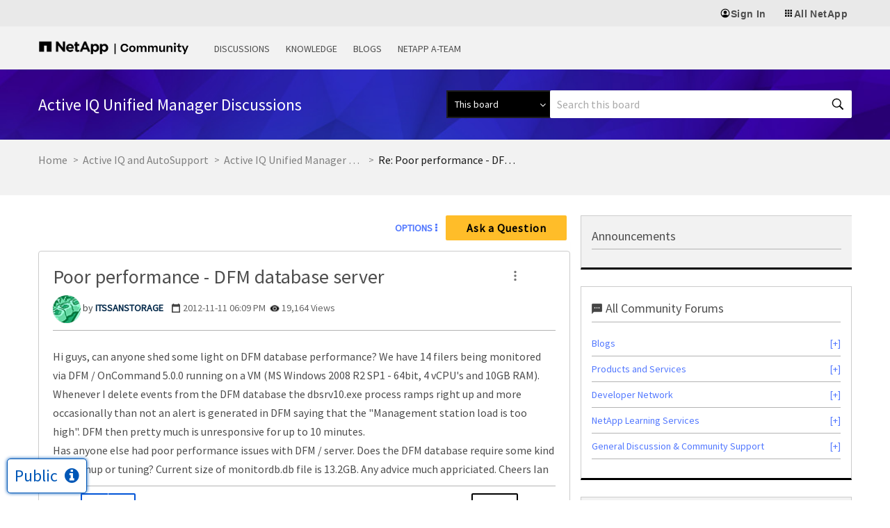

--- FILE ---
content_type: application/javascript
request_url: https://cdn.gbqofs.com/netapp/p/detector-dom.min.js
body_size: 399
content:
//Loader content
var detectorSupportedBrowsersCompatible = true, loaderPath, configAtt;
//IE11 compatibility check
if(document.currentScript) {
  loaderPath = document.currentScript.src;
  configAtt = document.currentScript.getAttribute('data-clsconfig');
} else {
  var currentScript = document.querySelector('[src$="detector-dom.min.js"]');
  loaderPath = currentScript.src;
  configAtt = currentScript.getAttribute('data-clsconfig');
}
var lastSeparatorIndex = loaderPath.lastIndexOf('/');
var configPath = loaderPath.substring(0, lastSeparatorIndex + 1);
// Check for detector supported browser feature
if (typeof String.prototype.replaceAll !== "function") {
  detectorSupportedBrowsersCompatible = false;
}
function loadGBScript(id, src, type, callback, configAtt) {
  var script = document.createElement('script');
  script.id = id;
  script.src = src;
  if(type) {
    script.type = type;
  }
  if(configAtt) {
    script.setAttribute('data-clsconfig', configAtt);
  }
  if(callback) {
    script.onload = callback;
  }
  document.head.appendChild(script);
 }
 loadGBScript('gbConfig', configPath + 'config.js', undefined, function() {
    //Config has loaded, now load and run detector
    //Load new lazy loaded detector only if modern browser
  if(detectorSupportedBrowsersCompatible) {
    loadGBScript('_cls_detector', _cls_config.detectorPath + 'detector-bootstrap.min.js', "module", undefined, configAtt);
  } else {
    loadGBScript('_cls_detector_es5', _cls_config.detectorPath + 'detector-bootstrap_es5.min.js', "text/javascript", undefined, configAtt);
  }
  });

--- FILE ---
content_type: application/x-javascript;charset=utf-8
request_url: https://sometrics.netapp.com/id?d_visid_ver=5.5.0&d_fieldgroup=A&mcorgid=1D6F34B852784AA40A490D44%40AdobeOrg&mid=32589345376470812182511218004166999391&ts=1768535398526
body_size: -43
content:
{"mid":"32589345376470812182511218004166999391"}